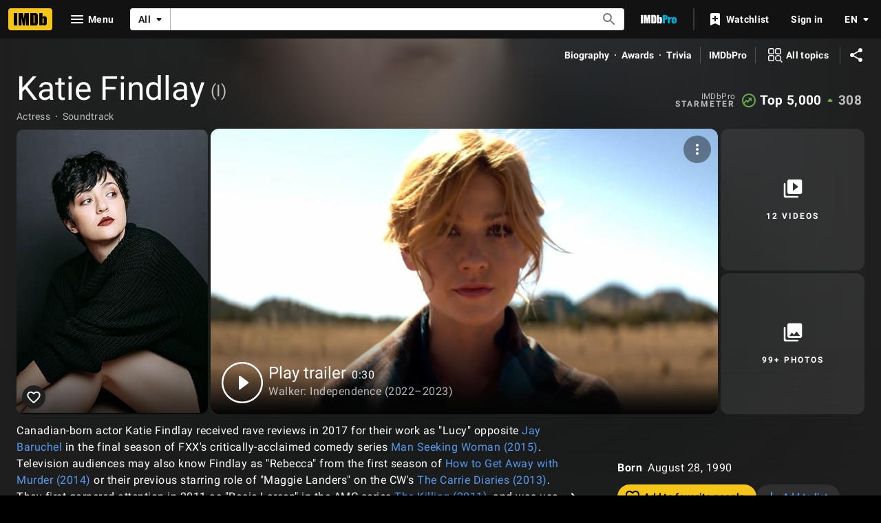

--- FILE ---
content_type: text/html; charset=UTF-8
request_url: https://www.imdb.com/name/nm3818748/?ref_=sr_1
body_size: 2222
content:
<!DOCTYPE html>
<html lang="en">
<head>
    <meta charset="utf-8">
    <meta name="viewport" content="width=device-width, initial-scale=1">
    <title></title>
    <style>
        body {
            font-family: "Arial";
        }
    </style>
    <script type="text/javascript">
    window.awsWafCookieDomainList = [];
    window.gokuProps = {
"key":"AQIDAHjcYu/GjX+QlghicBgQ/7bFaQZ+m5FKCMDnO+vTbNg96AHf0QDR8N4FZ0BkUn8kcucXAAAAfjB8BgkqhkiG9w0BBwagbzBtAgEAMGgGCSqGSIb3DQEHATAeBglghkgBZQMEAS4wEQQMuq52ahLIzXS391ltAgEQgDujRkBXrrIUjgs1lAsFcu/9kgpI/IuavohSG7yE1BYsDzpFl4iqc4edkSwfTozI/iGO7lnWq3QC9N4X1w==",
          "iv":"D5499wFbeQAAAE4w",
          "context":"aSTU2MatVETCmjlJN2+WNN4K0cn970KTHzJA50csToxbdvZMl/dtFLd4XcZhkcyttcLWM/AI/Qd17a0eZcvyamT6kAj9i82aBWfGF5SWvoBSZ440ARaiqW18U+3ycMDiXZCjLn7YK39MHX+d+o2MI4I9f14yAJtrMkXk3THBhwS16q3M4gHXQmlPwnYDRdyhU+f/cDvv1KPLs9gl0YN3hoJhnZmMMyGqHiafHiauFGQyZ1kO8PCN0jFwMjKLdXOEkiCM+UrTtGxbsiDEjXbhLEFBiwMi6OImvdOs0C11sG9geO+Vd4CYdKX5AhCPa3L/7vx8IifCS502aaKG+qUvCRs7fc92mEcW2ZnC83wv6LdZG5DRXC6C0LAPCV3XJpufgUipHfiukVpeFDml23RN0E29iIw0zwXa1Bz6nQV/9T6PkAIiXpcTZLcxZwbRTNvHzGOCh4/pKWfoWCM8ZPM3/7wi9RNXYBsbaX2P/PtItu78XQcYNhEe/jmW89NALXgXDk0F8bq43y/OdJNwzv5fGKq5x3y53fGSISRDZ+96k42Qwd6fm8swpSaQ9WH/6zVc1TQonXy7kj0vhF3UlBcXqSy4OidsKIPrfBH3J6p0YChG1Ab7/Ta6BASQmwc/8fjCeVp+iKThXLnWXKzkI9cUMCPW7ZgV5YK4kQ1DioXA4inwMdXGSC1NM6HRg41Bi5Ug+tNaxtfpzVzV5pYjgIZ8eLFnmlhx35FnVuQ0vqR+Y2PVHVYi+ubgxtJFqMYbv0fELQ=="
};
    </script>
    <script src="https://1c5c1ecf7303.a481e94e.us-east-2.token.awswaf.com/1c5c1ecf7303/e231f0619a5e/0319a8d4ae69/challenge.js"></script>
</head>
<body>
    <div id="challenge-container"></div>
    <script type="text/javascript">
        AwsWafIntegration.saveReferrer();
        AwsWafIntegration.checkForceRefresh().then((forceRefresh) => {
            if (forceRefresh) {
                AwsWafIntegration.forceRefreshToken().then(() => {
                    window.location.reload(true);
                });
            } else {
                AwsWafIntegration.getToken().then(() => {
                    window.location.reload(true);
                });
            }
        });
    </script>
    <noscript>
        <h1>JavaScript is disabled</h1>
        In order to continue, we need to verify that you're not a robot.
        This requires JavaScript. Enable JavaScript and then reload the page.
    </noscript>
</body>
</html>